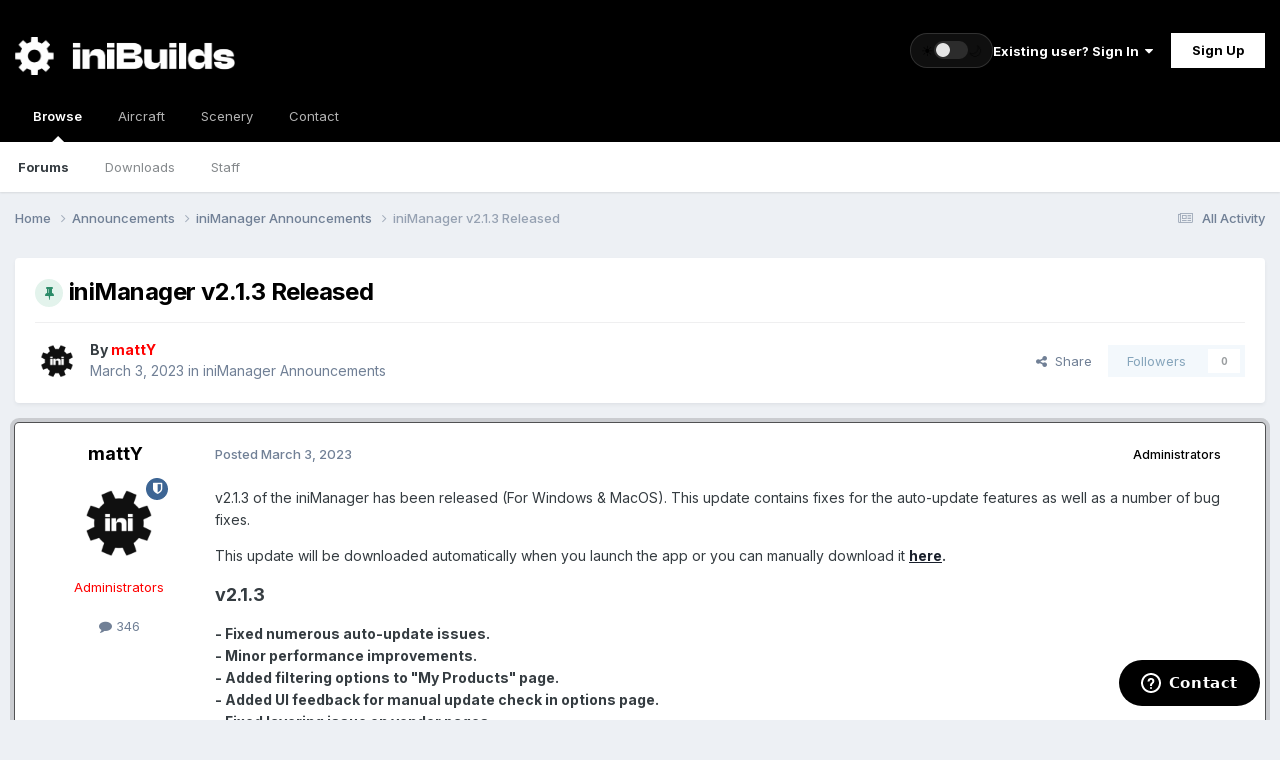

--- FILE ---
content_type: text/html;charset=UTF-8
request_url: https://forum.inibuilds.com/topic/18432-inimanager-v213-released/
body_size: 12734
content:
<!DOCTYPE html>




<html lang="en-US" dir="ltr" data-ib-theme="light"><head><meta charset="utf-8">
<title>iniManager v2.1.3 Released - iniManager Announcements - iniBuilds Forum</title>
		
			<!-- Global site tag (gtag.js) - Google Analytics -->
<script async src="https://www.googletagmanager.com/gtag/js?id=UA-136788973-1"></script>
<script>
  window.dataLayer = window.dataLayer || [];
  function gtag(){dataLayer.push(arguments);}
  gtag('js', new Date());

  gtag('config', 'UA-136788973-1');
</script>

		
		

	<meta name="viewport" content="width=device-width, initial-scale=1">


	
	


	<meta name="twitter:card" content="summary" />


	
		<meta name="twitter:site" content="@inibuilds" />
	



	
		
			
				<meta property="og:title" content="iniManager v2.1.3 Released">
			
		
	

	
		
			
				<meta property="og:type" content="website">
			
		
	

	
		
			
				<meta property="og:url" content="https://forum.inibuilds.com/topic/18432-inimanager-v213-released/">
			
		
	

	
		
			
				<meta name="description" content="v2.1.3 of the iniManager has been released (For Windows &amp; MacOS). This update contains fixes for the auto-update features as well as a number of bug fixes. This update will be downloaded automatically when you launch the app or you can manually download it here. v2.1.3 - Fixed numerous auto-u...">
			
		
	

	
		
			
				<meta property="og:description" content="v2.1.3 of the iniManager has been released (For Windows &amp; MacOS). This update contains fixes for the auto-update features as well as a number of bug fixes. This update will be downloaded automatically when you launch the app or you can manually download it here. v2.1.3 - Fixed numerous auto-u...">
			
		
	

	
		
			
				<meta property="og:updated_time" content="2023-03-03T16:24:54Z">
			
		
	

	
		
			
				<meta property="og:site_name" content="iniBuilds Forum">
			
		
	

	
		
			
				<meta property="og:locale" content="en_US">
			
		
	


	
		<link rel="canonical" href="https://forum.inibuilds.com/topic/18432-inimanager-v213-released/" />
	

<link rel="alternate" type="application/rss+xml" title="All Announcements" href="https://forum.inibuilds.com/rss/1-all-announcements.xml/" />



<link rel="manifest" href="https://forum.inibuilds.com/manifest.webmanifest/">
<meta name="msapplication-config" content="https://forum.inibuilds.com/browserconfig.xml/">
<meta name="msapplication-starturl" content="/">
<meta name="application-name" content="iniBuilds Forum">
<meta name="apple-mobile-web-app-title" content="iniBuilds Forum">

	<meta name="theme-color" content="#000000">










<link rel="preload" href="//forum.inibuilds.com/applications/core/interface/font/fontawesome-webfont.woff2?v=4.7.0" as="font" crossorigin="anonymous">
		


	<link rel="preconnect" href="https://fonts.googleapis.com">
	<link rel="preconnect" href="https://fonts.gstatic.com" crossorigin>
	
		<link href="https://fonts.googleapis.com/css2?family=Inter:wght@300;400;500;600;700&display=swap" rel="stylesheet">
	



	<link rel='stylesheet' href='https://forum.inibuilds.com/uploads/css_built_5/341e4a57816af3ba440d891ca87450ff_framework.css?v=b2ee7461be1768418420' media='all'>

	<link rel='stylesheet' href='https://forum.inibuilds.com/uploads/css_built_5/05e81b71abe4f22d6eb8d1a929494829_responsive.css?v=b2ee7461be1768418420' media='all'>

	<link rel='stylesheet' href='https://forum.inibuilds.com/uploads/css_built_5/90eb5adf50a8c640f633d47fd7eb1778_core.css?v=b2ee7461be1768418420' media='all'>

	<link rel='stylesheet' href='https://forum.inibuilds.com/uploads/css_built_5/5a0da001ccc2200dc5625c3f3934497d_core_responsive.css?v=b2ee7461be1768418420' media='all'>

	<link rel='stylesheet' href='https://forum.inibuilds.com/uploads/css_built_5/62e269ced0fdab7e30e026f1d30ae516_forums.css?v=b2ee7461be1768418420' media='all'>

	<link rel='stylesheet' href='https://forum.inibuilds.com/uploads/css_built_5/76e62c573090645fb99a15a363d8620e_forums_responsive.css?v=b2ee7461be1768418420' media='all'>

	<link rel='stylesheet' href='https://forum.inibuilds.com/uploads/css_built_5/ebdea0c6a7dab6d37900b9190d3ac77b_topics.css?v=b2ee7461be1768418420' media='all'>





<link rel='stylesheet' href='https://forum.inibuilds.com/uploads/css_built_5/258adbb6e4f3e83cd3b355f84e3fa002_custom.css?v=b2ee7461be1768418420' media='all'>




		
		

	
	<link rel='shortcut icon' href='//cdn-forum.inibuilds.com/monthly_2022_05/ini-Icon.png' type="image/png">

        <!-- Start of inibuilds Zendesk Widget script -->
        <script id="ze-snippet" src="https://static.zdassets.com/ekr/snippet.js?key=95ef71f0-ec94-4ed5-83b2-fee7b1589753"> </script>

         <script type="text/javascript">
          window.zESettings = {
            webWidget: {
              contactForm: {
                selectTicketForm: {'*': 'Choose an option below to get started.'},
                title: {'*': 'Contact Us'}
              },
              launcher: {
              label: {'*': 'Contact'}
              } 
            }
          };
        </script>
        <!-- End of inibuilds Zendesk Widget script -->
	</head><body class="ipsApp ipsApp_front ipsJS_none ipsClearfix" data-controller="core.front.core.app"  data-message=""  data-pageapp="forums" data-pagelocation="front" data-pagemodule="forums" data-pagecontroller="topic" data-pageid="18432"  >

<style>
	
#ebsGlobalMessage_dismiss a {
	color: #ffffff;
}

.ebsGlobalMessage_custom {
	background-color: #dd0000;
	color: #ffffff;
}
.ebsGlobalMessage_custom p::before {
	content: '\';
}
</style>



















<a href="#ipsLayout_mainArea" class="ipsHide" title="Go to main content on this page" accesskey="m">Jump to content</a>
		
			<div id="ipsLayout_header" class="ipsClearfix">
				





				<header><div class="ipsLayout_container">
						


<a href='https://forum.inibuilds.com/' id='elLogo' class="preload" accesskey='1'><img src="https://forum.inibuilds.com/uploads/monthly_2026_01/iniLogo_White.png.24c0253090cd8de4a88d3a4d46360c0e.png" alt='iniBuilds Forum'></a>


						
							
							<div class="ibHeaderThemeToggle" data-ib-theme="light">
								<form action="//forum.inibuilds.com/theme/?csrfKey=4fbb1fe1039cff6c5719fbcb144d11ab" method="post" class="ibHeaderThemeToggle__form">
									<input type="hidden" name="ref" value="aHR0cHM6Ly9mb3J1bS5pbmlidWlsZHMuY29tL3RvcGljLzE4NDMyLWluaW1hbmFnZXItdjIxMy1yZWxlYXNlZC8="><button type="submit" name="id" value="4" class="ibHeaderThemeToggle__btn" aria-label="Toggle theme" title="Toggle theme">
										<span class="ibHeaderThemeToggle__icon ibHeaderThemeToggle__sun" aria-hidden="true">☀</span>
										<span class="ibHeaderThemeToggle__track" aria-hidden="true">
											<span class="ibHeaderThemeToggle__knob"></span>
										</span>
										<span class="ibHeaderThemeToggle__icon ibHeaderThemeToggle__moon" aria-hidden="true">🌙</span>
									</button>
								</form>
							</div>

							

	<ul id='elUserNav' class='ipsList_inline cSignedOut ipsResponsive_showDesktop'>
		
        
		
        
        
            
            <li id='elSignInLink'>
                <a href='https://forum.inibuilds.com/login/' data-ipsMenu-closeOnClick="false" data-ipsMenu id='elUserSignIn'>
                    Existing user? Sign In &nbsp;<i class='fa fa-caret-down'></i>
                </a>
                
<div id='elUserSignIn_menu' class='ipsMenu ipsMenu_auto ipsHide'>
	<form accept-charset='utf-8' method='post' action='https://forum.inibuilds.com/login/'>
		<input type="hidden" name="csrfKey" value="4fbb1fe1039cff6c5719fbcb144d11ab">
		<input type="hidden" name="ref" value="aHR0cHM6Ly9mb3J1bS5pbmlidWlsZHMuY29tL3RvcGljLzE4NDMyLWluaW1hbmFnZXItdjIxMy1yZWxlYXNlZC8=">
		<div data-role="loginForm">
			
			
			
				<div class='ipsColumns ipsColumns_noSpacing'>
					<div class='ipsColumn ipsColumn_wide' id='elUserSignIn_internal'>
						
<div class="ipsPad ipsForm ipsForm_vertical">
	<h4 class="ipsType_sectionHead">Sign In</h4>
	<br><br>
	<ul class='ipsList_reset'>
		<li class="ipsFieldRow ipsFieldRow_noLabel ipsFieldRow_fullWidth">
			
			
				<input type="email" placeholder="Email Address" name="auth" autocomplete="email">
			
		</li>
		<li class="ipsFieldRow ipsFieldRow_noLabel ipsFieldRow_fullWidth">
			<input type="password" placeholder="Password" name="password" autocomplete="current-password">
		</li>
		<li class="ipsFieldRow ipsFieldRow_checkbox ipsClearfix">
			<span class="ipsCustomInput">
				<input type="checkbox" name="remember_me" id="remember_me_checkbox" value="1" checked aria-checked="true">
				<span></span>
			</span>
			<div class="ipsFieldRow_content">
				<label class="ipsFieldRow_label" for="remember_me_checkbox">Remember me</label>
				<span class="ipsFieldRow_desc">Not recommended on shared computers</span>
			</div>
		</li>
		<li class="ipsFieldRow ipsFieldRow_fullWidth">
			<button type="submit" name="_processLogin" value="usernamepassword" class="ipsButton ipsButton_primary ipsButton_small" id="elSignIn_submit">Sign In</button>
			
				<p class="ipsType_right ipsType_small">
					
						<a href='https://forum.inibuilds.com/lostpassword/' >
					
					Forgot your password?</a>
				</p>
			
		</li>
	</ul>
</div>
					</div>
					<div class='ipsColumn ipsColumn_wide'>
						<div class='ipsPadding' id='elUserSignIn_external'>
							<div class='ipsAreaBackground_light ipsPadding:half'>
								
									<p class='ipsType_reset ipsType_small ipsType_center'><strong>Or sign in with one of these services</strong></p>
								
								
									<div class='ipsType_center ipsMargin_top:half'>
										

<button type="submit" name="_processLogin" value="2" class='ipsButton ipsButton_verySmall ipsButton_fullWidth ipsSocial ipsSocial_facebook' style="background-color: #3a579a">
	
		<span class='ipsSocial_icon'>
			
				<i class='fa fa-facebook-official'></i>
			
		</span>
		<span class='ipsSocial_text'>Sign in with Facebook</span>
	
</button>
									</div>
								
									<div class='ipsType_center ipsMargin_top:half'>
										

<button type="submit" name="_processLogin" value="4" class='ipsButton ipsButton_verySmall ipsButton_fullWidth ipsSocial ipsSocial_twitter' style="background-color: #000000">
	
		<span class='ipsSocial_icon'>
			
				<i class='fa fa-twitter'></i>
			
		</span>
		<span class='ipsSocial_text'>Sign in with X</span>
	
</button>
									</div>
								
									<div class='ipsType_center ipsMargin_top:half'>
										

<button type="submit" name="_processLogin" value="5" class='ipsButton ipsButton_verySmall ipsButton_fullWidth ipsSocial ipsSocial_apple' style="background-color: #000000">
	
		<span class='ipsSocial_icon'>
			
				<i class='fa fa-apple'></i>
			
		</span>
		<span class='ipsSocial_text'>Sign In With Apple</span>
	
</button>
									</div>
								
							</div>
						</div>
					</div>
				</div>
			
		</div>
	</form>
</div>
            </li>
            
        
		
			<li>
				
					<a href='https://forum.inibuilds.com/register/'  id='elRegisterButton' class='ipsButton ipsButton_normal ipsButton_primary'>Sign Up</a>
				
			</li>
		
	</ul>

						

						
<ul class='ipsMobileHamburger ipsList_reset ipsResponsive_hideDesktop'>
	<li data-ipsDrawer data-ipsDrawer-drawerElem='#elMobileDrawer'>
		<a href='#'>
			
			
				
			
			
			
			<i class='fa fa-navicon' style="color: #b2b2b2;"></i>
		</a>
	</li>
</ul>
					</div>
				</header>
				

	<nav data-controller='core.front.core.navBar' class=' ipsResponsive_showDesktop'>
		<div class='ipsNavBar_primary ipsLayout_container '>
			<ul data-role="primaryNavBar" class='ipsClearfix'>
				


	
		
		
			
		
		<li class='ipsNavBar_active' data-active id='elNavSecondary_1' data-role="navBarItem" data-navApp="core" data-navExt="CustomItem">
			
			
				<a href="https://forum.inibuilds.com"  data-navItem-id="1" data-navDefault>
					Browse<span class='ipsNavBar_active__identifier'></span>
				</a>
			
			
				<ul class='ipsNavBar_secondary ' data-role='secondaryNavBar'>
					


	
		
		
			
		
		<li class='ipsNavBar_active' data-active id='elNavSecondary_10' data-role="navBarItem" data-navApp="forums" data-navExt="Forums">
			
			
				<a href="https://forum.inibuilds.com"  data-navItem-id="10" data-navDefault>
					Forums<span class='ipsNavBar_active__identifier'></span>
				</a>
			
			
		</li>
	
	

	
		
		
		<li  id='elNavSecondary_23' data-role="navBarItem" data-navApp="downloads" data-navExt="Downloads">
			
			
				<a href="https://forum.inibuilds.com/files/"  data-navItem-id="23" >
					Downloads<span class='ipsNavBar_active__identifier'></span>
				</a>
			
			
		</li>
	
	

	
	

	
		
		
		<li  id='elNavSecondary_13' data-role="navBarItem" data-navApp="core" data-navExt="StaffDirectory">
			
			
				<a href="https://forum.inibuilds.com/staff/"  data-navItem-id="13" >
					Staff<span class='ipsNavBar_active__identifier'></span>
				</a>
			
			
		</li>
	
	

	
	

					<li class='ipsHide' id='elNavigationMore_1' data-role='navMore'>
						<a href='#' data-ipsMenu data-ipsMenu-appendTo='#elNavigationMore_1' id='elNavigationMore_1_dropdown'>More <i class='fa fa-caret-down'></i></a>
						<ul class='ipsHide ipsMenu ipsMenu_auto' id='elNavigationMore_1_dropdown_menu' data-role='moreDropdown'></ul>
					</li>
				</ul>
			
		</li>
	
	

	
	

	
		
		
		<li  id='elNavSecondary_26' data-role="navBarItem" data-navApp="core" data-navExt="CustomItem">
			
			
				<a href="https://store.inibuilds.com/collections/aircraft" target='_blank' rel="noopener" data-navItem-id="26" >
					Aircraft<span class='ipsNavBar_active__identifier'></span>
				</a>
			
			
		</li>
	
	

	
		
		
		<li  id='elNavSecondary_25' data-role="navBarItem" data-navApp="core" data-navExt="CustomItem">
			
			
				<a href="https://store.inibuilds.com/collections/scenery" target='_blank' rel="noopener" data-navItem-id="25" >
					Scenery<span class='ipsNavBar_active__identifier'></span>
				</a>
			
			
				<ul class='ipsNavBar_secondary ipsHide' data-role='secondaryNavBar'>
					


	
		
		
		<li  id='elNavSecondary_29' data-role="navBarItem" data-navApp="core" data-navExt="CustomItem">
			
			
				<a href="https://store.inibuilds.com/collections/msfs" target='_blank' rel="noopener" data-navItem-id="29" >
					MSFS<span class='ipsNavBar_active__identifier'></span>
				</a>
			
			
		</li>
	
	

	
		
		
		<li  id='elNavSecondary_30' data-role="navBarItem" data-navApp="core" data-navExt="CustomItem">
			
			
				<a href="https://store.inibuilds.com/collections/x-plane" target='_blank' rel="noopener" data-navItem-id="30" >
					X-Plane<span class='ipsNavBar_active__identifier'></span>
				</a>
			
			
		</li>
	
	

					<li class='ipsHide' id='elNavigationMore_25' data-role='navMore'>
						<a href='#' data-ipsMenu data-ipsMenu-appendTo='#elNavigationMore_25' id='elNavigationMore_25_dropdown'>More <i class='fa fa-caret-down'></i></a>
						<ul class='ipsHide ipsMenu ipsMenu_auto' id='elNavigationMore_25_dropdown_menu' data-role='moreDropdown'></ul>
					</li>
				</ul>
			
		</li>
	
	

	
		
		
		<li  id='elNavSecondary_16' data-role="navBarItem" data-navApp="core" data-navExt="CustomItem">
			
			
				<a href="https://inibuilds.com/contact/"  data-navItem-id="16" >
					Contact<span class='ipsNavBar_active__identifier'></span>
				</a>
			
			
		</li>
	
	

				<li class='ipsHide' id='elNavigationMore' data-role='navMore'>
					<a href='#' data-ipsMenu data-ipsMenu-appendTo='#elNavigationMore' id='elNavigationMore_dropdown'>More</a>
					<ul class='ipsNavBar_secondary ipsHide' data-role='secondaryNavBar'>
						<li class='ipsHide' id='elNavigationMore_more' data-role='navMore'>
							<a href='#' data-ipsMenu data-ipsMenu-appendTo='#elNavigationMore_more' id='elNavigationMore_more_dropdown'>More <i class='fa fa-caret-down'></i></a>
							<ul class='ipsHide ipsMenu ipsMenu_auto' id='elNavigationMore_more_dropdown_menu' data-role='moreDropdown'></ul>
						</li>
					</ul>
				</li>
			</ul>
			

		</div>
	</nav>

				
<ul id='elMobileNav' class='ipsResponsive_hideDesktop' data-controller='core.front.core.mobileNav'>
	
		
			
			
				
				
			
				
					<li id='elMobileBreadcrumb'>
						<a href='https://forum.inibuilds.com/forum/148-inimanager-announcements/'>
							<span>iniManager Announcements</span>
						</a>
					</li>
				
				
			
				
				
			
		
	
	
	
	<li >
		<a data-action="defaultStream" href='https://forum.inibuilds.com/discover/'><i class="fa fa-newspaper-o" aria-hidden="true"></i></a>
	</li>

	

	
</ul>
			</div>
		
		<main id="ipsLayout_body" class="ipsLayout_container"><div id="ipsLayout_contentArea">
				<div id="ipsLayout_contentWrapper">
					
<nav class='ipsBreadcrumb ipsBreadcrumb_top ipsFaded_withHover'>
	

	<ul class='ipsList_inline ipsPos_right'>
		
		<li >
			<a data-action="defaultStream" class='ipsType_light '  href='https://forum.inibuilds.com/discover/'><i class="fa fa-newspaper-o" aria-hidden="true"></i> <span>All Activity</span></a>
		</li>
		
	</ul>

	<ul data-role="breadcrumbList">
		<li>
			<a title="Home" href='https://forum.inibuilds.com/'>
				<span>Home <i class='fa fa-angle-right'></i></span>
			</a>
		</li>
		
		
			<li>
				
					<a href='https://forum.inibuilds.com/forum/4-announcements/'>
						<span>Announcements <i class='fa fa-angle-right' aria-hidden="true"></i></span>
					</a>
				
			</li>
		
			<li>
				
					<a href='https://forum.inibuilds.com/forum/148-inimanager-announcements/'>
						<span>iniManager Announcements <i class='fa fa-angle-right' aria-hidden="true"></i></span>
					</a>
				
			</li>
		
			<li>
				
					iniManager v2.1.3 Released
				
			</li>
		
	</ul>
</nav>
					
					<div id="ipsLayout_mainArea">
						
						
						
						

	




						



<div class='ipsPageHeader ipsResponsive_pull ipsBox ipsPadding sm:ipsPadding:half ipsMargin_bottom'>
		
	
	<div class='ipsFlex ipsFlex-ai:center ipsFlex-fw:wrap ipsGap:4'>
		<div class='ipsFlex-flex:11'>
			<h1 class='ipsType_pageTitle ipsContained_container'>
				
                    
                    
					
						<span><span class="ipsBadge ipsBadge_icon ipsBadge_positive" data-ipsTooltip title='Pinned'><i class='fa fa-thumb-tack'></i></span></span>
					
					
				

				
				
					<span class='ipsType_break ipsContained'>
						<span>iniManager v2.1.3 Released</span>
					</span>
				
			</h1>
			
			
		</div>
		
	</div>
	<hr class='ipsHr'>
	<div class='ipsPageHeader__meta ipsFlex ipsFlex-jc:between ipsFlex-ai:center ipsFlex-fw:wrap ipsGap:3'>
		<div class='ipsFlex-flex:11'>
			<div class='ipsPhotoPanel ipsPhotoPanel_mini ipsPhotoPanel_notPhone ipsClearfix'>
				


	<a href="https://forum.inibuilds.com/profile/25373-matty/" rel="nofollow" data-ipsHover data-ipsHover-width="370" data-ipsHover-target="https://forum.inibuilds.com/profile/25373-matty/?do=hovercard" class="ipsUserPhoto ipsUserPhoto_mini" title="Go to mattY's profile">
		<img src='//cdn-forum.inibuilds.com/monthly_2023_03/GoogleAccount.thumb.png.45ed429233fda1cc48351f3a043f74f0.png' alt='mattY' loading="lazy">
	</a>

				<div>
					<p class='ipsType_reset ipsType_blendLinks'>
						<span class='ipsType_normal'>
						
							<strong>By 


<a href='https://forum.inibuilds.com/profile/25373-matty/' rel="nofollow" data-ipsHover data-ipsHover-width='370' data-ipsHover-target='https://forum.inibuilds.com/profile/25373-matty/?do=hovercard&amp;referrer=https%253A%252F%252Fforum.inibuilds.com%252Ftopic%252F18432-inimanager-v213-released%252F' title="Go to mattY's profile" class="ipsType_break"><span style='color:#ff0000'>mattY</span></a></strong><br />
							<span class='ipsType_light'><time datetime='2023-03-03T16:24:54Z' title='03/03/23 04:24  PM' data-short='2 yr'>March 3, 2023</time> in <a href="https://forum.inibuilds.com/forum/148-inimanager-announcements/">iniManager Announcements</a></span>
						
						</span>
					</p>
				</div>
			</div>
		</div>
		
			<div class='ipsFlex-flex:01 ipsResponsive_hidePhone'>
				<div class='ipsShareLinks'>
					
						


    <a href='#elShareItem_2011456684_menu' id='elShareItem_2011456684' data-ipsMenu class='ipsShareButton ipsButton ipsButton_verySmall ipsButton_link ipsButton_link--light'>
        <span><i class='fa fa-share-alt'></i></span> &nbsp;Share
    </a>

    <div class='ipsPadding ipsMenu ipsMenu_normal ipsHide' id='elShareItem_2011456684_menu' data-controller="core.front.core.sharelink">
        
        
        <span data-ipsCopy data-ipsCopy-flashmessage>
            <a href="https://forum.inibuilds.com/topic/18432-inimanager-v213-released/" class="ipsButton ipsButton_light ipsButton_small ipsButton_fullWidth" data-role="copyButton" data-clipboard-text="https://forum.inibuilds.com/topic/18432-inimanager-v213-released/" data-ipstooltip title='Copy Link to Clipboard'><i class="fa fa-clone"></i> https://forum.inibuilds.com/topic/18432-inimanager-v213-released/</a>
        </span>
        <ul class='ipsShareLinks ipsMargin_top:half'>
            
                <li>
<a href="https://x.com/share?url=https%3A%2F%2Fforum.inibuilds.com%2Ftopic%2F18432-inimanager-v213-released%2F" class="cShareLink cShareLink_x" target="_blank" data-role="shareLink" title='Share on X' data-ipsTooltip rel='nofollow noopener'>
    <i class="fa fa-x"></i>
</a></li>
            
                <li>
<a href="https://www.facebook.com/sharer/sharer.php?u=https%3A%2F%2Fforum.inibuilds.com%2Ftopic%2F18432-inimanager-v213-released%2F" class="cShareLink cShareLink_facebook" target="_blank" data-role="shareLink" title='Share on Facebook' data-ipsTooltip rel='noopener nofollow'>
	<i class="fa fa-facebook"></i>
</a></li>
            
                <li>
<a href="https://www.reddit.com/submit?url=https%3A%2F%2Fforum.inibuilds.com%2Ftopic%2F18432-inimanager-v213-released%2F&amp;title=iniManager+v2.1.3+Released" rel="nofollow noopener" class="cShareLink cShareLink_reddit" target="_blank" title='Share on Reddit' data-ipsTooltip>
	<i class="fa fa-reddit"></i>
</a></li>
            
                <li>
<a href="https://www.linkedin.com/shareArticle?mini=true&amp;url=https%3A%2F%2Fforum.inibuilds.com%2Ftopic%2F18432-inimanager-v213-released%2F&amp;title=iniManager+v2.1.3+Released" rel="nofollow noopener" class="cShareLink cShareLink_linkedin" target="_blank" data-role="shareLink" title='Share on LinkedIn' data-ipsTooltip>
	<i class="fa fa-linkedin"></i>
</a></li>
            
        </ul>
        
            <hr class='ipsHr'>
            <button class='ipsHide ipsButton ipsButton_verySmall ipsButton_light ipsButton_fullWidth ipsMargin_top:half' data-controller='core.front.core.webshare' data-role='webShare' data-webShareTitle='iniManager v2.1.3 Released' data-webShareText='iniManager v2.1.3 Released' data-webShareUrl='https://forum.inibuilds.com/topic/18432-inimanager-v213-released/'>More sharing options...</button>
        
    </div>

					
					
                    

					



					

<div data-followApp='forums' data-followArea='topic' data-followID='18432' data-controller='core.front.core.followButton'>
	

	<a href='https://forum.inibuilds.com/login/' rel="nofollow" class="ipsFollow ipsPos_middle ipsButton ipsButton_light ipsButton_verySmall ipsButton_disabled" data-role="followButton" data-ipsTooltip title='Sign in to follow this'>
		<span>Followers</span>
		<span class='ipsCommentCount'>0</span>
	</a>

</div>
				</div>
			</div>
					
	</div>
	
	
</div>








<div class='ipsClearfix'>
	<ul class="ipsToolList ipsToolList_horizontal ipsClearfix ipsSpacer_both ipsResponsive_hidePhone">
		
		
		
	</ul>
</div>

<div id='comments' data-controller='core.front.core.commentFeed,forums.front.topic.view, core.front.core.ignoredComments' data-autoPoll data-baseURL='https://forum.inibuilds.com/topic/18432-inimanager-v213-released/' data-lastPage data-feedID='topic-18432' class='cTopic ipsClear ipsSpacer_top'>
	
			
	

	

<div data-controller='core.front.core.recommendedComments' data-url='https://forum.inibuilds.com/topic/18432-inimanager-v213-released/?recommended=comments' class='ipsRecommendedComments ipsHide'>
	<div data-role="recommendedComments">
		<h2 class='ipsType_sectionHead ipsType_large ipsType_bold ipsMargin_bottom'>Recommended Posts</h2>
		
	</div>
</div>
	
	<div id="elPostFeed" data-role='commentFeed' data-controller='core.front.core.moderation' >
		<form action="https://forum.inibuilds.com/topic/18432-inimanager-v213-released/?csrfKey=4fbb1fe1039cff6c5719fbcb144d11ab&amp;do=multimodComment" method="post" data-ipsPageAction data-role='moderationTools'>
			
			
				

					

					
					



<a id="findComment-38058"></a>
<a id="comment-38058"></a>
<article data-membergroup="4"  id="elComment_38058" class="cPost ipsBox ipsResponsive_pull  ipsComment  ipsComment_parent ipsClearfix ipsClear ipsColumns ipsColumns_noSpacing ipsColumns_collapsePhone ipsComment_highlighted   ">
	

	
		<div class="ipsResponsive_showPhone ipsComment_badges">
			<ul class="ipsList_reset ipsFlex ipsFlex-fw:wrap ipsGap:2 ipsGap_row:1">
				
					<li><strong class="ipsBadge ipsBadge_large ipsBadge_highlightedGroup">Administrators</strong></li>
				
				
				
				
			</ul>
</div>
	

	<div class="cAuthorPane_mobile ipsResponsive_showPhone">
		<div class="cAuthorPane_photo">
			<div class="cAuthorPane_photoWrap">
				


	<a href="https://forum.inibuilds.com/profile/25373-matty/" rel="nofollow" data-ipsHover data-ipsHover-width="370" data-ipsHover-target="https://forum.inibuilds.com/profile/25373-matty/?do=hovercard" class="ipsUserPhoto ipsUserPhoto_large" title="Go to mattY's profile">
		<img src='//cdn-forum.inibuilds.com/monthly_2023_03/GoogleAccount.thumb.png.45ed429233fda1cc48351f3a043f74f0.png' alt='mattY' loading="lazy">
	</a>

				
				<span class="cAuthorPane_badge cAuthorPane_badge--moderator" data-ipstooltip title="mattY is a moderator"></span>
				
				
			</div>
		</div>
		<div class="cAuthorPane_content">
			<h3 class="ipsType_sectionHead cAuthorPane_author ipsType_break ipsType_blendLinks ipsFlex ipsFlex-ai:center">
				


<a href='https://forum.inibuilds.com/profile/25373-matty/' rel="nofollow" data-ipsHover data-ipsHover-width='370' data-ipsHover-target='https://forum.inibuilds.com/profile/25373-matty/?do=hovercard&amp;referrer=https%253A%252F%252Fforum.inibuilds.com%252Ftopic%252F18432-inimanager-v213-released%252F' title="Go to mattY's profile" class="ipsType_break"><span style='color:#ff0000'>mattY</span></a>
			</h3>
			<div class="ipsType_light ipsType_reset">
			    <a href="https://forum.inibuilds.com/topic/18432-inimanager-v213-released/#findComment-38058" rel="nofollow" class="ipsType_blendLinks">Posted <time datetime='2023-03-03T16:24:54Z' title='03/03/23 04:24  PM' data-short='2 yr'>March 3, 2023</time></a>
				
			</div>
		</div>
	</div>
	<aside class="ipsComment_author cAuthorPane ipsColumn ipsColumn_medium ipsResponsive_hidePhone"><h3 class="ipsType_sectionHead cAuthorPane_author ipsType_blendLinks ipsType_break">
<strong>


<a href='https://forum.inibuilds.com/profile/25373-matty/' rel="nofollow" data-ipsHover data-ipsHover-width='370' data-ipsHover-target='https://forum.inibuilds.com/profile/25373-matty/?do=hovercard&amp;referrer=https%253A%252F%252Fforum.inibuilds.com%252Ftopic%252F18432-inimanager-v213-released%252F' title="Go to mattY's profile" class="ipsType_break">mattY</a></strong>
			
		</h3>
		<ul class="cAuthorPane_info ipsList_reset">
<li data-role="photo" class="cAuthorPane_photo">
				<div class="cAuthorPane_photoWrap">
					


	<a href="https://forum.inibuilds.com/profile/25373-matty/" rel="nofollow" data-ipsHover data-ipsHover-width="370" data-ipsHover-target="https://forum.inibuilds.com/profile/25373-matty/?do=hovercard" class="ipsUserPhoto ipsUserPhoto_large" title="Go to mattY's profile">
		<img src='//cdn-forum.inibuilds.com/monthly_2023_03/GoogleAccount.thumb.png.45ed429233fda1cc48351f3a043f74f0.png' alt='mattY' loading="lazy">
	</a>

					
						<span class="cAuthorPane_badge cAuthorPane_badge--moderator" data-ipstooltip title="mattY is a moderator"></span>
					
					
				</div>
			</li>
			
				<li data-role="group"><span style='color:#ff0000'>Administrators</span></li>

				
			
			
				<li data-role="stats" class="ipsMargin_top">
					<ul class="ipsList_reset ipsType_light ipsFlex ipsFlex-ai:center ipsFlex-jc:center ipsGap_row:2 cAuthorPane_stats">
<li>
							
								<a href="https://forum.inibuilds.com/profile/25373-matty/content/" rel="nofollow" title="346 posts" data-ipstooltip class="ipsType_blendLinks">
							
								<i class="fa fa-comment"></i> 346
							
								</a>
							
						</li>
						
					</ul>
</li>
			
			
				

			
		</ul></aside><div class="ipsColumn ipsColumn_fluid ipsMargin:none">
		

<div id="comment-38058_wrap" data-controller="core.front.core.comment" data-commentapp="forums" data-commenttype="forums" data-commentid="38058" data-quotedata="{&quot;userid&quot;:25373,&quot;username&quot;:&quot;mattY&quot;,&quot;timestamp&quot;:1677860694,&quot;contentapp&quot;:&quot;forums&quot;,&quot;contenttype&quot;:&quot;forums&quot;,&quot;contentid&quot;:18432,&quot;contentclass&quot;:&quot;forums_Topic&quot;,&quot;contentcommentid&quot;:38058}" class="ipsComment_content ipsType_medium">

	<div class="ipsComment_meta ipsType_light ipsFlex ipsFlex-ai:center ipsFlex-jc:between ipsFlex-fd:row-reverse">
		<div class="ipsType_light ipsType_reset ipsType_blendLinks ipsComment_toolWrap">
			<div class="ipsResponsive_hidePhone ipsComment_badges">
				<ul class="ipsList_reset ipsFlex ipsFlex-jc:end ipsFlex-fw:wrap ipsGap:2 ipsGap_row:1">
					
					
						<li><strong class="ipsBadge ipsBadge_large ipsBadge_highlightedGroup">Administrators</strong></li>
					
					
					
					
				</ul>
</div>
			<ul class="ipsList_reset ipsComment_tools">
<li>
					<a href="#elControls_38058_menu" class="ipsComment_ellipsis" id="elControls_38058" title="More options..." data-ipsmenu data-ipsmenu-appendto="#comment-38058_wrap"><i class="fa fa-ellipsis-h"></i></a>
					<ul id="elControls_38058_menu" class="ipsMenu ipsMenu_narrow ipsHide">
						
						
                        
						
						
						
							
								
							
							
							
							
							
							
						
					</ul>
</li>
				
			</ul>
</div>

		<div class="ipsType_reset ipsResponsive_hidePhone">
		   
		   Posted <time datetime='2023-03-03T16:24:54Z' title='03/03/23 04:24  PM' data-short='2 yr'>March 3, 2023</time>
		   
			
			<span class="ipsResponsive_hidePhone">
				
				
			</span>
		</div>
	</div>

	

    

	<div class="cPost_contentWrap">
		
		<div data-role="commentContent" class="ipsType_normal ipsType_richText ipsPadding_bottom ipsContained" data-controller="core.front.core.lightboxedImages">
			<p style="background-color:#ffffff; color:#353c41; font-size:14px; text-align:start">
	v2.1.3 of the iniManager has been released (For Windows &amp; MacOS). This update contains fixes for the auto-update features as well as a number of bug fixes.
</p>

<p style="background-color:#ffffff; color:#353c41; font-size:14px; text-align:start">
	<span style="color:#353c41; font-size:14px; text-align:start">This update will be downloaded automatically when you launch the app or you can manually download it<span> </span></span><strong style="color:#353c41; font-size:14px; text-align:start"><a href="https://manager.inibuilds.com/" rel="external nofollow" style="background-color:transparent; color:rgb( var(--theme-link) )" target="_blank">here</a>.</strong>
</p>

<p style="background-color:#ffffff; color:#353c41; font-size:14px; text-align:start">
	<span style="font-size:18px"><strong>v2.1.3</strong></span>
</p>

<p style="background-color:#ffffff; color:#353c41; font-size:14px; text-align:start">
	<b style="color:#353c41; font-size:14px">- Fixed numerous auto-update issues.<br>
	- Minor performance improvements.<br>
	- Added filtering options to "My Products" page.<br>
	- Added UI feedback for manual update check in options page.<br>
	- Fixed layering issue on vendor pages.</b>
</p>


			
		</div>

		

		
			

	<div data-role="memberSignature" class=' ipsBorder_top ipsPadding_vertical'>
		

		<div class='ipsType_light ipsType_richText' data-ipsLazyLoad>
			<p>
	<strong style="background-color:#ffffff; color:#718096; font-size:13px; text-align:start">Matt Y.</strong><br style="background-color:#ffffff; color:#718096; font-size:13px; text-align:start"><span style="background-color:#ffffff; color:#718096; font-size:13px; text-align:start">Head of Vendors &amp; Partners | iniBuilds</span>
</p>

		</div>
	</div>

		
	</div>

	
    
</div>

	</div>
</article>

					
					
					
				
			
			
<input type="hidden" name="csrfKey" value="4fbb1fe1039cff6c5719fbcb144d11ab" />


		</form>
	</div>

	
	
	
	
	
		<a id='replyForm'></a>
	<div data-role='replyArea' class='cTopicPostArea ipsBox ipsResponsive_pull ipsPadding cTopicPostArea_noSize ipsSpacer_top' >
			
				
					
<div class='ipsComposeArea ipsComposeArea_withPhoto ipsComposeArea_unavailable ipsClearfix'>
	<div class='ipsPos_left ipsResponsive_hidePhone ipsResponsive_block'>

	<span class='ipsUserPhoto ipsUserPhoto_small '>
		<img src='https://forum.inibuilds.com/uploads/set_resources_5/84c1e40ea0e759e3f1505eb1788ddf3c_default_photo.png' alt='Guest' loading="lazy">
	</span>
</div>
	<div class='ipsComposeArea_editor'>
		<div class="ipsComposeArea_dummy">
			<span class='ipsType_warning'><i class="fa fa-warning"></i> This topic is now closed to further replies. </span>
		
			
		</div>
	</div>
</div>
				
			
		</div>
	

	
		<div class='ipsBox ipsPadding ipsResponsive_pull ipsResponsive_showPhone ipsMargin_top'>
			<div class='ipsShareLinks'>
				
					


    <a href='#elShareItem_2130170007_menu' id='elShareItem_2130170007' data-ipsMenu class='ipsShareButton ipsButton ipsButton_verySmall ipsButton_light '>
        <span><i class='fa fa-share-alt'></i></span> &nbsp;Share
    </a>

    <div class='ipsPadding ipsMenu ipsMenu_normal ipsHide' id='elShareItem_2130170007_menu' data-controller="core.front.core.sharelink">
        
        
        <span data-ipsCopy data-ipsCopy-flashmessage>
            <a href="https://forum.inibuilds.com/topic/18432-inimanager-v213-released/" class="ipsButton ipsButton_light ipsButton_small ipsButton_fullWidth" data-role="copyButton" data-clipboard-text="https://forum.inibuilds.com/topic/18432-inimanager-v213-released/" data-ipstooltip title='Copy Link to Clipboard'><i class="fa fa-clone"></i> https://forum.inibuilds.com/topic/18432-inimanager-v213-released/</a>
        </span>
        <ul class='ipsShareLinks ipsMargin_top:half'>
            
                <li>
<a href="https://x.com/share?url=https%3A%2F%2Fforum.inibuilds.com%2Ftopic%2F18432-inimanager-v213-released%2F" class="cShareLink cShareLink_x" target="_blank" data-role="shareLink" title='Share on X' data-ipsTooltip rel='nofollow noopener'>
    <i class="fa fa-x"></i>
</a></li>
            
                <li>
<a href="https://www.facebook.com/sharer/sharer.php?u=https%3A%2F%2Fforum.inibuilds.com%2Ftopic%2F18432-inimanager-v213-released%2F" class="cShareLink cShareLink_facebook" target="_blank" data-role="shareLink" title='Share on Facebook' data-ipsTooltip rel='noopener nofollow'>
	<i class="fa fa-facebook"></i>
</a></li>
            
                <li>
<a href="https://www.reddit.com/submit?url=https%3A%2F%2Fforum.inibuilds.com%2Ftopic%2F18432-inimanager-v213-released%2F&amp;title=iniManager+v2.1.3+Released" rel="nofollow noopener" class="cShareLink cShareLink_reddit" target="_blank" title='Share on Reddit' data-ipsTooltip>
	<i class="fa fa-reddit"></i>
</a></li>
            
                <li>
<a href="https://www.linkedin.com/shareArticle?mini=true&amp;url=https%3A%2F%2Fforum.inibuilds.com%2Ftopic%2F18432-inimanager-v213-released%2F&amp;title=iniManager+v2.1.3+Released" rel="nofollow noopener" class="cShareLink cShareLink_linkedin" target="_blank" data-role="shareLink" title='Share on LinkedIn' data-ipsTooltip>
	<i class="fa fa-linkedin"></i>
</a></li>
            
        </ul>
        
            <hr class='ipsHr'>
            <button class='ipsHide ipsButton ipsButton_verySmall ipsButton_light ipsButton_fullWidth ipsMargin_top:half' data-controller='core.front.core.webshare' data-role='webShare' data-webShareTitle='iniManager v2.1.3 Released' data-webShareText='iniManager v2.1.3 Released' data-webShareUrl='https://forum.inibuilds.com/topic/18432-inimanager-v213-released/'>More sharing options...</button>
        
    </div>

				
				
                

                

<div data-followApp='forums' data-followArea='topic' data-followID='18432' data-controller='core.front.core.followButton'>
	

	<a href='https://forum.inibuilds.com/login/' rel="nofollow" class="ipsFollow ipsPos_middle ipsButton ipsButton_light ipsButton_verySmall ipsButton_disabled" data-role="followButton" data-ipsTooltip title='Sign in to follow this'>
		<span>Followers</span>
		<span class='ipsCommentCount'>0</span>
	</a>

</div>
				
			</div>
		</div>
	
</div>



<div class='ipsPager ipsSpacer_top'>
	<div class="ipsPager_prev">
		
			<a href="https://forum.inibuilds.com/forum/148-inimanager-announcements/" title="Go to iniManager Announcements" rel="parent">
				<span class="ipsPager_type">Go to topic listing</span>
			</a>
		
	</div>
	
</div>


						


					</div>
					


					
<nav class='ipsBreadcrumb ipsBreadcrumb_bottom ipsFaded_withHover'>
	
		


	<a href='#' id='elRSS' class='ipsPos_right ipsType_large' title='Available RSS feeds' data-ipsTooltip data-ipsMenu data-ipsMenu-above><i class='fa fa-rss-square'></i></a>
	<ul id='elRSS_menu' class='ipsMenu ipsMenu_auto ipsHide'>
		
			<li class='ipsMenu_item'><a title="All Announcements" href="https://forum.inibuilds.com/rss/1-all-announcements.xml/">All Announcements</a></li>
		
	</ul>

	

	<ul class='ipsList_inline ipsPos_right'>
		
		<li >
			<a data-action="defaultStream" class='ipsType_light '  href='https://forum.inibuilds.com/discover/'><i class="fa fa-newspaper-o" aria-hidden="true"></i> <span>All Activity</span></a>
		</li>
		
	</ul>

	<ul data-role="breadcrumbList">
		<li>
			<a title="Home" href='https://forum.inibuilds.com/'>
				<span>Home <i class='fa fa-angle-right'></i></span>
			</a>
		</li>
		
		
			<li>
				
					<a href='https://forum.inibuilds.com/forum/4-announcements/'>
						<span>Announcements <i class='fa fa-angle-right' aria-hidden="true"></i></span>
					</a>
				
			</li>
		
			<li>
				
					<a href='https://forum.inibuilds.com/forum/148-inimanager-announcements/'>
						<span>iniManager Announcements <i class='fa fa-angle-right' aria-hidden="true"></i></span>
					</a>
				
			</li>
		
			<li>
				
					iniManager v2.1.3 Released
				
			</li>
		
	</ul>
</nav>
				</div>
			</div>
			
		</main>
		
			<footer id="ipsLayout_footer" class="ipsClearfix"><div class="ipsLayout_container">
					
					

<ul id='elFooterSocialLinks' class='ipsList_inline ipsType_center ipsSpacer_top'>
	

	
		<li class='cUserNav_icon'>
			<a href='https://www.facebook.com/iniBuilds/' target='_blank' class='cShareLink cShareLink_facebook' rel='noopener noreferrer'><i class='fa fa-facebook'></i></a>
        </li>
	
		<li class='cUserNav_icon'>
			<a href='https://x.com/iniBuilds' target='_blank' class='cShareLink cShareLink_x' rel='noopener noreferrer'><i class='fa fa-x'></i></a>
        </li>
	
		<li class='cUserNav_icon'>
			<a href='https://www.youtube.com/channel/UCbf7OYinARqXaMmJSy3jUPg' target='_blank' class='cShareLink cShareLink_youtube' rel='noopener noreferrer'><i class='fa fa-youtube'></i></a>
        </li>
	
		<li class='cUserNav_icon'>
			<a href='http://instagram.com/inibuildsofficial' target='_blank' class='cShareLink cShareLink_instagram' rel='noopener noreferrer'><i class='fa fa-instagram'></i></a>
        </li>
	

</ul>


<ul class='ipsList_inline ipsType_center ipsSpacer_top' id="elFooterLinks">
	
	
	
	
		<li>
			<a href='#elNavTheme_menu' id='elNavTheme' data-ipsMenu data-ipsMenu-above>Theme <i class='fa fa-caret-down'></i></a>
			<ul id='elNavTheme_menu' class='ipsMenu ipsMenu_selectable ipsHide'>
			
				<li class='ipsMenu_item'>
					<form action="//forum.inibuilds.com/theme/?csrfKey=4fbb1fe1039cff6c5719fbcb144d11ab" method="post">
					<input type="hidden" name="ref" value="aHR0cHM6Ly9mb3J1bS5pbmlidWlsZHMuY29tL3RvcGljLzE4NDMyLWluaW1hbmFnZXItdjIxMy1yZWxlYXNlZC8=">
					<button type='submit' name='id' value='4' class='ipsButton ipsButton_link ipsButton_link_secondary'>Dark Mode </button>
					</form>
				</li>
			
				<li class='ipsMenu_item ipsMenu_itemChecked'>
					<form action="//forum.inibuilds.com/theme/?csrfKey=4fbb1fe1039cff6c5719fbcb144d11ab" method="post">
					<input type="hidden" name="ref" value="aHR0cHM6Ly9mb3J1bS5pbmlidWlsZHMuY29tL3RvcGljLzE4NDMyLWluaW1hbmFnZXItdjIxMy1yZWxlYXNlZC8=">
					<button type='submit' name='id' value='5' class='ipsButton ipsButton_link ipsButton_link_secondary'>Light Mode (Default)</button>
					</form>
				</li>
			
			</ul>
		</li>
	
	
		<li><a href='https://inibuilds.com/pages/privacy-policy'>Privacy Policy</a></li>
	
	
		<li><a rel="nofollow" href='https://forum.inibuilds.com/contact/' >Contact Us</a></li>
	
</ul>	


<p id='elCopyright'>
	<span id='elCopyright_userLine'>Copyright © 2025 iniBuilds Ltd.</span>
	<a rel='nofollow' title='Invision Community' href='https://www.invisioncommunity.com/'>Powered by Invision Community</a>
</p>
				</div>
			</footer>
			
<div id='elMobileDrawer' class='ipsDrawer ipsHide'>
	<div class='ipsDrawer_menu'>
		<a href='#' class='ipsDrawer_close' data-action='close'><span>&times;</span></a>
		<div class='ipsDrawer_content ipsFlex ipsFlex-fd:column'>
			
				<div class='ipsPadding ipsBorder_bottom'>
					<ul class='ipsToolList ipsToolList_vertical'>
						<li>
							<a href='https://forum.inibuilds.com/login/' id='elSigninButton_mobile' class='ipsButton ipsButton_light ipsButton_small ipsButton_fullWidth'>Existing user? Sign In</a>
						</li>
						
							<li>
								
									<a href='https://forum.inibuilds.com/register/'  id='elRegisterButton_mobile' class='ipsButton ipsButton_small ipsButton_fullWidth ipsButton_important'>Sign Up</a>
								
							</li>
						
					</ul>
				</div>
			

			

			<ul class='ipsDrawer_list ipsFlex-flex:11'>
				

				
				
				
				
					
						
						
							<li class='ipsDrawer_itemParent'>
								<h4 class='ipsDrawer_title'><a href='#'>Browse</a></h4>
								<ul class='ipsDrawer_list'>
									<li data-action="back"><a href='#'>Back</a></li>
									
									
										
										
										
											
												
													
													
									
													
									
									
									
										


	
		
			<li>
				<a href='https://forum.inibuilds.com' >
					Forums
				</a>
			</li>
		
	

	
		
			<li>
				<a href='https://forum.inibuilds.com/files/' >
					Downloads
				</a>
			</li>
		
	

	

	
		
			<li>
				<a href='https://forum.inibuilds.com/staff/' >
					Staff
				</a>
			</li>
		
	

	

										
								</ul>
							</li>
						
					
				
					
				
					
						
						
							<li><a href='https://store.inibuilds.com/collections/aircraft' target='_blank' rel="noopener">Aircraft</a></li>
						
					
				
					
						
						
							<li class='ipsDrawer_itemParent'>
								<h4 class='ipsDrawer_title'><a href='#'>Scenery</a></h4>
								<ul class='ipsDrawer_list'>
									<li data-action="back"><a href='#'>Back</a></li>
									
									
										
										
										
											
												
											
										
											
												
											
										
									
													
									
										<li><a href='https://store.inibuilds.com/collections/scenery'>Scenery</a></li>
									
									
									
										


	
		
			<li>
				<a href='https://store.inibuilds.com/collections/msfs' target='_blank' rel="noopener">
					MSFS
				</a>
			</li>
		
	

	
		
			<li>
				<a href='https://store.inibuilds.com/collections/x-plane' target='_blank' rel="noopener">
					X-Plane
				</a>
			</li>
		
	

										
								</ul>
							</li>
						
					
				
					
						
						
							<li><a href='https://inibuilds.com/contact/' >Contact</a></li>
						
					
				
				
			</ul>

			
		</div>
	</div>
</div>

<div id='elMobileCreateMenuDrawer' class='ipsDrawer ipsHide'>
	<div class='ipsDrawer_menu'>
		<a href='#' class='ipsDrawer_close' data-action='close'><span>&times;</span></a>
		<div class='ipsDrawer_content ipsSpacer_bottom ipsPad'>
			<ul class='ipsDrawer_list'>
				<li class="ipsDrawer_listTitle ipsType_reset">Create New...</li>
				
			</ul>
		</div>
	</div>
</div>
			
			

	
	<script type='text/javascript'>
		var ipsDebug = false;		
	
		var CKEDITOR_BASEPATH = '//forum.inibuilds.com/applications/core/interface/ckeditor/ckeditor/';
	
		var ipsSettings = {
			
			
			cookie_path: "/",
			
			cookie_prefix: "ips4_",
			
			
			cookie_ssl: true,
			
            essential_cookies: ["oauth_authorize","member_id","login_key","clearAutosave","lastSearch","device_key","IPSSessionFront","loggedIn","noCache","hasJS","cookie_consent","cookie_consent_optional","codeVerifier","forumpass_*"],
			upload_imgURL: "",
			message_imgURL: "",
			notification_imgURL: "",
			baseURL: "//forum.inibuilds.com/",
			jsURL: "//forum.inibuilds.com/applications/core/interface/js/js.php",
			csrfKey: "4fbb1fe1039cff6c5719fbcb144d11ab",
			antiCache: "b2ee7461be1768418420",
			jsAntiCache: "b2ee7461be1768491127",
			disableNotificationSounds: true,
			useCompiledFiles: true,
			links_external: true,
			memberID: 0,
			lazyLoadEnabled: true,
			blankImg: "//forum.inibuilds.com/applications/core/interface/js/spacer.png",
			googleAnalyticsEnabled: true,
			matomoEnabled: false,
			viewProfiles: true,
			mapProvider: 'mapbox',
			mapApiKey: "pk.eyJ1IjoieGlyc2lyIiwiYSI6ImNrYmN6bno2ZzA2d3czMHBtY2lndWVudmwifQ.gN9Ii6wZ-Ca-uDnEXMNVDQ",
			pushPublicKey: "BM-E-QFDqXDaCF4IT1aED23D9sip_HVZsXSabjX0tHUVmCV8xh5WqxCWvXy-vxA_i0gq3LGsZL7RmtpUsXLuLuE",
			relativeDates: true
		};
		
		
		
		
			ipsSettings['maxImageDimensions'] = {
				width: 1000,
				height: 750
			};
		
		
	</script>



<!-- Facebook Pixel Code -->
<script>
!function(f,b,e,v,n,t,s){if(f.fbq)return;n=f.fbq=function(){n.callMethod?
n.callMethod.apply(n,arguments):n.queue.push(arguments)};if(!f._fbq)f._fbq=n;
n.push=n;n.loaded=!0;n.version='2.0';n.queue=[];t=b.createElement(e);t.async=!0;
t.src=v;s=b.getElementsByTagName(e)[0];s.parentNode.insertBefore(t,s)}(window,
document,'script','https://connect.facebook.net/en_US/fbevents.js');
setTimeout( function() {
	fbq('init', '3072120829542993');
	
	fbq('track', 'PageView', {"item_id":18432,"item_name":"iniManager v2.1.3 Released","item_type":"topic","category_name":"iniManager Announcements"} );
	
}, 0 );
</script>
<!-- End Facebook Pixel Code -->




<script type='text/javascript' src='https://forum.inibuilds.com/uploads/javascript_global/root_library.js?v=b2ee7461be1768491127' data-ips></script>


<script type='text/javascript' src='https://forum.inibuilds.com/uploads/javascript_global/root_js_lang_1.js?v=b2ee7461be1768491127' data-ips></script>


<script type='text/javascript' src='https://forum.inibuilds.com/uploads/javascript_global/root_framework.js?v=b2ee7461be1768491127' data-ips></script>


<script type='text/javascript' src='https://forum.inibuilds.com/uploads/javascript_core/global_global_core.js?v=b2ee7461be1768491127' data-ips></script>


<script type='text/javascript' src='https://forum.inibuilds.com/uploads/javascript_core/plugins_plugins.js?v=b2ee7461be1768491127' data-ips></script>


<script type='text/javascript' src='https://forum.inibuilds.com/uploads/javascript_global/root_front.js?v=b2ee7461be1768491127' data-ips></script>


<script type='text/javascript' src='https://forum.inibuilds.com/uploads/javascript_core/front_front_core.js?v=b2ee7461be1768491127' data-ips></script>


<script type='text/javascript' src='https://forum.inibuilds.com/uploads/javascript_forums/front_front_topic.js?v=b2ee7461be1768491127' data-ips></script>


<script type='text/javascript' src='https://forum.inibuilds.com/uploads/javascript_global/root_map.js?v=b2ee7461be1768491127' data-ips></script>



	<script type='text/javascript'>
		
			ips.setSetting( 'date_format', jQuery.parseJSON('"mm\/dd\/yy"') );
		
			ips.setSetting( 'date_first_day', jQuery.parseJSON('0') );
		
			ips.setSetting( 'ipb_url_filter_option', jQuery.parseJSON('"none"') );
		
			ips.setSetting( 'url_filter_any_action', jQuery.parseJSON('"allow"') );
		
			ips.setSetting( 'bypass_profanity', jQuery.parseJSON('0') );
		
			ips.setSetting( 'emoji_style', jQuery.parseJSON('"native"') );
		
			ips.setSetting( 'emoji_shortcodes', jQuery.parseJSON('true') );
		
			ips.setSetting( 'emoji_ascii', jQuery.parseJSON('true') );
		
			ips.setSetting( 'emoji_cache', jQuery.parseJSON('1689291348') );
		
			ips.setSetting( 'image_jpg_quality', jQuery.parseJSON('80') );
		
			ips.setSetting( 'cloud2', jQuery.parseJSON('false') );
		
			ips.setSetting( 'isAnonymous', jQuery.parseJSON('false') );
		
		
        
    </script>



<script type='application/ld+json'>
{
    "name": "iniManager v2.1.3 Released",
    "headline": "iniManager v2.1.3 Released",
    "text": "v2.1.3 of the iniManager has been released (For Windows \u0026amp; MacOS). This update contains fixes for the auto-update features as well as a number of bug fixes.\n \n\n\n\tThis update will be downloaded automatically when you launch the app or you can manually download it\u00a0here.\n \n\n\n\tv2.1.3\n \n\n\n\t- Fixed numerous auto-update issues. \n\t- Minor performance improvements. \n\t- Added filtering options to \"My Products\"\u00a0page. \n\t- Added UI feedback for manual update check in options page. \n\t- Fixed layering issue on vendor pages.\n \n",
    "dateCreated": "2023-03-03T16:24:54+0000",
    "datePublished": "2023-03-03T16:24:54+0000",
    "dateModified": "2023-03-03T16:24:54+0000",
    "image": "//cdn-forum.inibuilds.com/monthly_2023_03/GoogleAccount.thumb.png.45ed429233fda1cc48351f3a043f74f0.png",
    "author": {
        "@type": "Person",
        "name": "mattY",
        "image": "//cdn-forum.inibuilds.com/monthly_2023_03/GoogleAccount.thumb.png.45ed429233fda1cc48351f3a043f74f0.png",
        "url": "https://forum.inibuilds.com/profile/25373-matty/"
    },
    "interactionStatistic": [
        {
            "@type": "InteractionCounter",
            "interactionType": "http://schema.org/ViewAction",
            "userInteractionCount": 5374
        },
        {
            "@type": "InteractionCounter",
            "interactionType": "http://schema.org/CommentAction",
            "userInteractionCount": 0
        },
        {
            "@type": "InteractionCounter",
            "interactionType": "http://schema.org/FollowAction",
            "userInteractionCount": 0
        }
    ],
    "@context": "http://schema.org",
    "@type": "DiscussionForumPosting",
    "@id": "https://forum.inibuilds.com/topic/18432-inimanager-v213-released/",
    "isPartOf": {
        "@id": "https://forum.inibuilds.com/#website"
    },
    "publisher": {
        "@id": "https://forum.inibuilds.com/#organization",
        "member": {
            "@type": "Person",
            "name": "mattY",
            "image": "//cdn-forum.inibuilds.com/monthly_2023_03/GoogleAccount.thumb.png.45ed429233fda1cc48351f3a043f74f0.png",
            "url": "https://forum.inibuilds.com/profile/25373-matty/"
        }
    },
    "url": "https://forum.inibuilds.com/topic/18432-inimanager-v213-released/",
    "discussionUrl": "https://forum.inibuilds.com/topic/18432-inimanager-v213-released/",
    "mainEntityOfPage": {
        "@type": "WebPage",
        "@id": "https://forum.inibuilds.com/topic/18432-inimanager-v213-released/"
    },
    "pageStart": 1,
    "pageEnd": 1
}	
</script>

<script type='application/ld+json'>
{
    "@context": "http://www.schema.org",
    "publisher": "https://forum.inibuilds.com/#organization",
    "@type": "WebSite",
    "@id": "https://forum.inibuilds.com/#website",
    "mainEntityOfPage": "https://forum.inibuilds.com/",
    "name": "iniBuilds Forum",
    "url": "https://forum.inibuilds.com/",
    "potentialAction": {
        "type": "SearchAction",
        "query-input": "required name=query",
        "target": "https://forum.inibuilds.com/search/?q={query}"
    },
    "inLanguage": [
        {
            "@type": "Language",
            "name": "English (USA)",
            "alternateName": "en-US"
        }
    ]
}	
</script>

<script type='application/ld+json'>
{
    "@context": "http://www.schema.org",
    "@type": "Organization",
    "@id": "https://forum.inibuilds.com/#organization",
    "mainEntityOfPage": "https://forum.inibuilds.com/",
    "name": "iniBuilds Forum",
    "url": "https://forum.inibuilds.com/",
    "logo": {
        "@type": "ImageObject",
        "@id": "https://forum.inibuilds.com/#logo",
        "url": "https://forum.inibuilds.com/uploads/monthly_2026_01/iniLogo_White.png.24c0253090cd8de4a88d3a4d46360c0e.png"
    },
    "sameAs": [
        "https://www.facebook.com/iniBuilds/",
        "https://x.com/iniBuilds",
        "https://www.youtube.com/channel/UCbf7OYinARqXaMmJSy3jUPg",
        "http://instagram.com/inibuildsofficial"
    ],
    "address": {
        "@type": "PostalAddress",
        "streetAddress": "International House, 6 South Molton Street",
        "addressLocality": "London",
        "addressRegion": "England",
        "postalCode": "W1K 5QF",
        "addressCountry": "GB"
    }
}	
</script>

<script type='application/ld+json'>
{
    "@context": "http://schema.org",
    "@type": "BreadcrumbList",
    "itemListElement": [
        {
            "@type": "ListItem",
            "position": 1,
            "item": {
                "name": "Announcements",
                "@id": "https://forum.inibuilds.com/forum/4-announcements/"
            }
        },
        {
            "@type": "ListItem",
            "position": 2,
            "item": {
                "name": "iniManager Announcements",
                "@id": "https://forum.inibuilds.com/forum/148-inimanager-announcements/"
            }
        },
        {
            "@type": "ListItem",
            "position": 3,
            "item": {
                "name": "iniManager v2.1.3 Released"
            }
        }
    ]
}	
</script>

<script type='application/ld+json'>
{
    "@context": "http://schema.org",
    "@type": "ContactPage",
    "url": "https://forum.inibuilds.com/contact/"
}	
</script>



<script type='text/javascript'>
    (() => {
        let gqlKeys = [];
        for (let [k, v] of Object.entries(gqlKeys)) {
            ips.setGraphQlData(k, v);
        }
    })();
</script>
			
			
		
		<!--ipsQueryLog-->
		<!--ipsCachingLog-->
		
                                    <script type="text/javascript">
                                        function ctSetCookie(c_name, value) {
                                            document.cookie = c_name + "=" + encodeURIComponent(value) + "; path=/";
                                        }
        
                                        ctSetCookie("ct_ps_timestamp", Math.floor(new Date().getTime()/1000));
                                        ctSetCookie("ct_fkp_timestamp", "0");
                                        ctSetCookie("ct_pointer_data", "0");
                                        ctSetCookie("ct_timezone", "0");
        
                                        setTimeout(function(){
                                            ctSetCookie("ct_checkjs", "59dfe9cd7f7726af60836192440a1b33");
                                            ctSetCookie("ct_timezone", d.getTimezoneOffset()/60*(-1));
                                        },1000);
        
                                //Stop observing function
                                        function ctMouseStopData(){
                                            if(typeof window.addEventListener == "function")
                                                window.removeEventListener("mousemove", ctFunctionMouseMove);
                                            else
                                                window.detachEvent("onmousemove", ctFunctionMouseMove);
                                            clearInterval(ctMouseReadInterval);
                                            clearInterval(ctMouseWriteDataInterval);                
                                        }
        
                                //Stop key listening function
                                        function ctKeyStopStopListening(){
                                            if(typeof window.addEventListener == "function"){
                                                window.removeEventListener("mousedown", ctFunctionFirstKey);
                                                window.removeEventListener("keydown", ctFunctionFirstKey);
                                            }else{
                                                window.detachEvent("mousedown", ctFunctionFirstKey);
                                                window.detachEvent("keydown", ctFunctionFirstKey);
                                            }
                                            clearInterval(ctMouseReadInterval);
                                            clearInterval(ctMouseWriteDataInterval);                
                                        }
        
                                        var d = new Date(), 
                                            ctTimeMs = new Date().getTime(),
                                            ctMouseEventTimerFlag = true, //Reading interval flag
                                            ctMouseData = "[",
                                            ctMouseDataCounter = 0;
                                            
                                //Reading interval
                                        var ctMouseReadInterval = setInterval(function(){
                                                ctMouseEventTimerFlag = true;
                                            }, 300);
                                            
                                //Writting interval
                                        var ctMouseWriteDataInterval = setInterval(function(){ 
                                                var ctMouseDataToSend = ctMouseData.slice(0,-1).concat("]");
                                                ctSetCookie("ct_pointer_data", ctMouseDataToSend);
                                            }, 1200);
        
                                //Logging mouse position each 300 ms
                                        var ctFunctionMouseMove = function output(event){
                                            if(ctMouseEventTimerFlag == true){
                                                var mouseDate = new Date();
                                                ctMouseData += "[" + event.pageY + "," + event.pageX + "," + (mouseDate.getTime() - ctTimeMs) + "],";
                                                ctMouseDataCounter++;
                                                ctMouseEventTimerFlag = false;
                                                if(ctMouseDataCounter >= 100)
                                                    ctMouseStopData();
                                            }
                                        }
                                //Writing first key press timestamp
                                        var ctFunctionFirstKey = function output(event){
                                            var KeyTimestamp = Math.floor(new Date().getTime()/1000);
                                            ctSetCookie("ct_fkp_timestamp", KeyTimestamp);
                                            ctKeyStopStopListening();
                                        }
        
                                        if(typeof window.addEventListener == "function"){
                                            window.addEventListener("mousemove", ctFunctionMouseMove);
                                            window.addEventListener("mousedown", ctFunctionFirstKey);
                                            window.addEventListener("keydown", ctFunctionFirstKey);
                                        }else{
                                            window.attachEvent("onmousemove", ctFunctionMouseMove);
                                            window.attachEvent("mousedown", ctFunctionFirstKey);
                                            window.attachEvent("keydown", ctFunctionFirstKey);
                                        }
                                    </script>
		
			
				<noscript>
				<img alt="" height="1" width="1" style="display:none" src="https://www.facebook.com/tr?id=3072120829542993&ev=PageView&cd%5Bitem_id%5D=18432&cd%5Bitem_name%5D=iniManager+v2.1.3+Released&cd%5Bitem_type%5D=topic&cd%5Bcategory_name%5D=iniManager Announcements"/>
				</noscript>
			
		
	</body></html>
